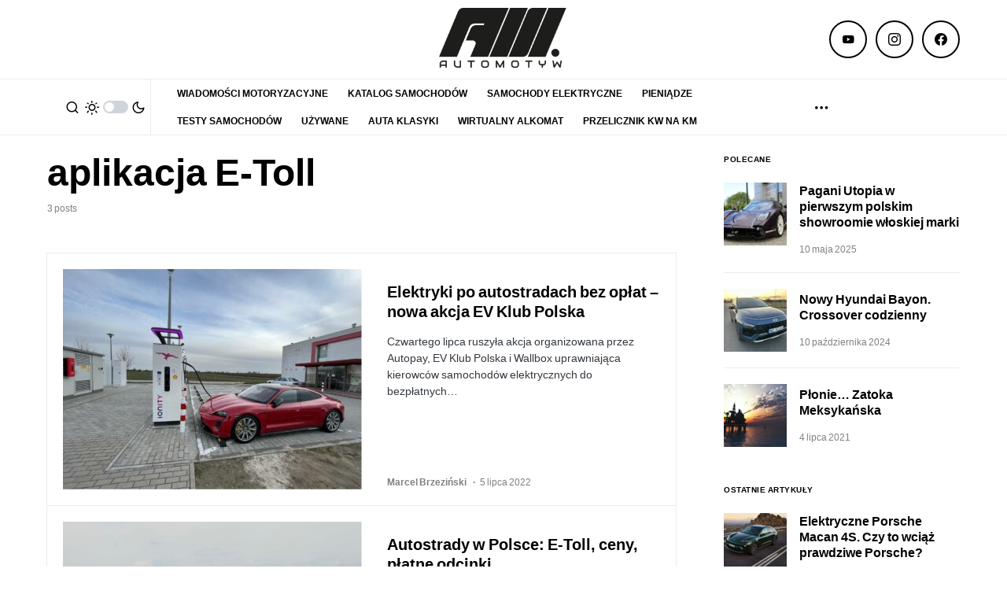

--- FILE ---
content_type: text/html; charset=utf-8
request_url: https://www.google.com/recaptcha/api2/aframe
body_size: 258
content:
<!DOCTYPE HTML><html><head><meta http-equiv="content-type" content="text/html; charset=UTF-8"></head><body><script nonce="umYhjXYtQtVZbv25wdbM1A">/** Anti-fraud and anti-abuse applications only. See google.com/recaptcha */ try{var clients={'sodar':'https://pagead2.googlesyndication.com/pagead/sodar?'};window.addEventListener("message",function(a){try{if(a.source===window.parent){var b=JSON.parse(a.data);var c=clients[b['id']];if(c){var d=document.createElement('img');d.src=c+b['params']+'&rc='+(localStorage.getItem("rc::a")?sessionStorage.getItem("rc::b"):"");window.document.body.appendChild(d);sessionStorage.setItem("rc::e",parseInt(sessionStorage.getItem("rc::e")||0)+1);localStorage.setItem("rc::h",'1769170446312');}}}catch(b){}});window.parent.postMessage("_grecaptcha_ready", "*");}catch(b){}</script></body></html>

--- FILE ---
content_type: application/javascript
request_url: https://api.adquery.io/js/adquery-0.1.min.js
body_size: 21621
content:
function a0_0x444e(){var _0x386d35=['status','body','application/json','img','keys','544745zOzdTv','/qads/emissionCode/','banner160x600','tags','banner750x300','https://api.adquery.io','banner970x90','getData','24076wePnli','data-link','banner200x800','/js/formats/chatbot.min.js?time=','path_ss','/inimage/getAd/','typeAd','attributes','inImageAutomatic','getElementAttrs','%7B%22','https://s1.adquery.io','data-type','banner750x100','/js/formats/feed.js?time=','toLowerCase','POST','banner1900x450','banner336x448','qid','slice','banner336x480','banner300x50','toString','loadFeed:element','banner320x480','attentionEye','loadAdsPrebid','length','inimage','dataset','data-ext','media','name','data-feedUrl','loadAds','data-tracking','hasAttribute','data-hash','banner970x250','banner360x500','banner360x300','banner600x200','text/javascript','https://appapi.adquery.io','script','async','/css/video.min.css','readyState','/js/formats/inimage.js?time=','log','2607534HQjnLx','userAgent','/js/formats/banner.js?time=','insertBefore','banner320x50','24NsqMjI','66vnjHXh','text/css','inimageAd','open','ad-adquery','1300jrxvqU','bannerAd','replace','questionAd','quot','/css/question.min.css','isEmpty','appendScript','banner728x90','before','friendlyad','data-isPrebidOld','480248SrLjLH','understitial','stringify','all','data-isExpand','setAttribute','loadFeed','banner2000x700','banner250x250','place2_a','banner336x280','mode','prebidTypeAd','scrollerAd','parentNode','appendChild','link','banner120x600','data-height','&v=01','getElementsByTagName','random','banner300x600','14870yiomwB','parse','Content-type','scroller','qd_','setItem','/js/video.min.js','pathApi','https://api.adquery.io/js/adquery-0.1.min.js?','typeAdVideo','/js/formats/scroller.js?time=','banner1181x221','data-placement','/scroller/getAd/','htmlEntityDecode','interstitial','init','https://bidder.adquery.io','push','8163sfExXH','Interstitial','amp','value','data-width','createElement','/qads/preview/','onreadystatechange','/js/formats/question.min.js?time=','appendStyle','send','question','banner250x360','stylesheet','6663151wPpEUf','banner','1jBcEpv','https://api.adquery.io/img/adquery.png','banner300x250','head','test','/banner/getAd/','data-src','inImageStandard','clientHeight','38878mkOSdH','feed','initialized','path','location','type','161gliEjL','data-preview-ss','automatic','banner320x100','data-qid','banner750x200','setRequestHeader','getAttribute','banner1246x220','href','includes','chatbot','banner300x100','responseText','src','anchorad','data','clientWidth','data-viewabilityTracker','banner360x1000','tracking','3270hiOgHW','data-attentionEye','now'];a0_0x444e=function(){return _0x386d35;};return a0_0x444e();}var a0_0x53ef75=a0_0x1f83;function a0_0x1f83(_0x38ecb2,_0x40cbf3){var _0x444e76=a0_0x444e();return a0_0x1f83=function(_0x1f83c4,_0x1af5ec){_0x1f83c4=_0x1f83c4-0x1a7;var _0x30126d=_0x444e76[_0x1f83c4];return _0x30126d;},a0_0x1f83(_0x38ecb2,_0x40cbf3);}(function(_0x4b7896,_0x2b1da8){var _0x828906=a0_0x1f83,_0x445997=_0x4b7896();while(!![]){try{var _0x829756=parseInt(_0x828906(0x21f))/0x1*(-parseInt(_0x828906(0x1ce))/0x2)+parseInt(_0x828906(0x243))/0x3*(-parseInt(_0x828906(0x1d9))/0x4)+parseInt(_0x828906(0x24b))/0x5*(-parseInt(_0x828906(0x1d4))/0x6)+parseInt(_0x828906(0x22e))/0x7*(-parseInt(_0x828906(0x1e5))/0x8)+parseInt(_0x828906(0x20f))/0x9*(-parseInt(_0x828906(0x1fc))/0xa)+-parseInt(_0x828906(0x21d))/0xb*(-parseInt(_0x828906(0x1d3))/0xc)+-parseInt(_0x828906(0x253))/0xd*(-parseInt(_0x828906(0x228))/0xe);if(_0x829756===_0x2b1da8)break;else _0x445997['push'](_0x445997['shift']());}catch(_0x21407c){_0x445997['push'](_0x445997['shift']());}}}(a0_0x444e,0xbba60));var adq={'path':a0_0x53ef75(0x25e),'path_ss':a0_0x53ef75(0x1c7),'pathApi':a0_0x53ef75(0x250),'prebidTypeAd':[a0_0x53ef75(0x210),'interstitial','understitial',a0_0x53ef75(0x1e3),a0_0x53ef75(0x221),a0_0x53ef75(0x1fb),a0_0x53ef75(0x1c2),a0_0x53ef75(0x1b1),a0_0x53ef75(0x23a),a0_0x53ef75(0x231),a0_0x53ef75(0x1d2),a0_0x53ef75(0x1f6),a0_0x53ef75(0x24d),a0_0x53ef75(0x1ed),a0_0x53ef75(0x21b),a0_0x53ef75(0x1ef),a0_0x53ef75(0x1e1),a0_0x53ef75(0x1a8),a0_0x53ef75(0x233),'banner750x300',a0_0x53ef75(0x251),a0_0x53ef75(0x21e),a0_0x53ef75(0x1b4),a0_0x53ef75(0x1ad),'banner360x300',a0_0x53ef75(0x1b0),'banner360x500',a0_0x53ef75(0x1ac),a0_0x53ef75(0x241),a0_0x53ef75(0x1c5),a0_0x53ef75(0x255),a0_0x53ef75(0x236),a0_0x53ef75(0x207),a0_0x53ef75(0x1ec),a0_0x53ef75(0x23d)],'typeAd':[a0_0x53ef75(0x1e6),a0_0x53ef75(0x1e3),'banner300x250','banner300x600','banner970x250',a0_0x53ef75(0x1b1),'banner300x100','banner320x100','banner320x50','banner120x600',a0_0x53ef75(0x24d),a0_0x53ef75(0x1ed),a0_0x53ef75(0x21b),a0_0x53ef75(0x1ef),a0_0x53ef75(0x1e1),a0_0x53ef75(0x1a8),'banner750x200',a0_0x53ef75(0x24f),a0_0x53ef75(0x251),a0_0x53ef75(0x1b4),a0_0x53ef75(0x1ad),a0_0x53ef75(0x1c4),a0_0x53ef75(0x1b0),a0_0x53ef75(0x1c3),a0_0x53ef75(0x1ac),a0_0x53ef75(0x241),a0_0x53ef75(0x1c5),a0_0x53ef75(0x255),a0_0x53ef75(0x236),a0_0x53ef75(0x207),a0_0x53ef75(0x1ec),a0_0x53ef75(0x23d)],'typeAdVideo':['banner300x250','banner300x600',a0_0x53ef75(0x1c2),a0_0x53ef75(0x1b1),a0_0x53ef75(0x23a),a0_0x53ef75(0x231),a0_0x53ef75(0x1d2),a0_0x53ef75(0x1f6),a0_0x53ef75(0x24d),'banner250x250',a0_0x53ef75(0x21b),'banner336x280','banner728x90',a0_0x53ef75(0x1a8),a0_0x53ef75(0x233),a0_0x53ef75(0x24f),'banner970x90',a0_0x53ef75(0x1b4),'banner336x448',a0_0x53ef75(0x1c4),a0_0x53ef75(0x1b0),a0_0x53ef75(0x1c3),a0_0x53ef75(0x1ac),a0_0x53ef75(0x241),a0_0x53ef75(0x1c5),a0_0x53ef75(0x255),'banner1246x220',a0_0x53ef75(0x207),a0_0x53ef75(0x1ec)],'initialized':![],'init':function(){var _0x4606f0=a0_0x53ef75;if(adq[_0x4606f0(0x22a)]===!![])return;adq['initialized']=!![];function _0x57c3f3(){var _0xf3ec5e=_0x4606f0;return(_0xf3ec5e(0x200)+(Date['now']()%0xf4240)['toString'](0x24)+Math[_0xf3ec5e(0x1fa)]()[_0xf3ec5e(0x1b2)](0x24)[_0xf3ec5e(0x1af)](0x2)+Math[_0xf3ec5e(0x1fa)]()[_0xf3ec5e(0x1b2)](0x24)[_0xf3ec5e(0x1af)](0x2)+Math[_0xf3ec5e(0x1fa)]()[_0xf3ec5e(0x1b2)](0x24)[_0xf3ec5e(0x1af)](0x2))[_0xf3ec5e(0x1af)](0x0,0x20);}let _0x5385ca=localStorage['getItem']('qid');!_0x5385ca&&(_0x5385ca=_0x57c3f3(),localStorage['setItem'](_0x4606f0(0x1ae),_0x5385ca));if(_0x5385ca[_0x4606f0(0x238)](_0x4606f0(0x25d))){try{const _0x1a628d=JSON['parse'](decodeURIComponent(_0x5385ca));_0x1a628d&&_0x1a628d[_0x4606f0(0x1ae)]?_0x5385ca=_0x1a628d[_0x4606f0(0x1ae)]:_0x5385ca=_0x57c3f3();}catch(_0x44d838){_0x5385ca=_0x57c3f3();}localStorage[_0x4606f0(0x201)]('qid',_0x5385ca);}var _0xe0b1ae=document[_0x4606f0(0x1f9)](_0x4606f0(0x1d8)),_0x40fc25=document[_0x4606f0(0x1f9)]('ad-adquery-prebid');let _0x513cba=document[_0x4606f0(0x1f9)]('ad-adquery-feed');if(_0xe0b1ae[_0x4606f0(0x1b7)]){console[_0x4606f0(0x1cd)]('adqueryElements.length',_0xe0b1ae['length']);for(var _0x58a23a=0x0;_0xe0b1ae[_0x4606f0(0x1b7)]>_0x58a23a;_0x58a23a++){var _0x5ec190=_0xe0b1ae[_0x58a23a];adq['loadAds'](_0x5ec190,_0x5385ca);}}if(_0x40fc25['length'])for(var _0xc03b37=0x0;_0x40fc25[_0x4606f0(0x1b7)]>_0xc03b37;_0xc03b37++){var _0x3a3952=_0x40fc25[_0xc03b37];adq[_0x4606f0(0x1b6)](_0x3a3952);}if(_0x513cba['length'])for(let _0x91c494=0x0;_0x513cba['length']>_0x91c494;_0x91c494++){adq[_0x4606f0(0x1eb)](_0x513cba[_0x91c494]);}!_0xe0b1ae['length']&&!_0x40fc25[_0x4606f0(0x1b7)]&&!_0x513cba[_0x4606f0(0x1b7)]&&console[_0x4606f0(0x1cd)]('Missing\x20tag\x20adquery\x20ad');},'appendScript':function(_0x1fb27f,_0xc80873,_0x2b451b){var _0x114280=a0_0x53ef75;if(_0x1fb27f&&_0x1fb27f[_0x114280(0x1b7)])for(var _0x4721f5=0x0;_0x1fb27f['length']>_0x4721f5;_0x4721f5++){var _0x396a6e=document[_0x114280(0x214)](_0x114280(0x1c8));_0x396a6e[_0x114280(0x22d)]=_0x114280(0x1c6),_0x396a6e[_0x114280(0x1c9)]=!![],_0x396a6e['onload']=function(){typeof _0xc80873==='function'&&_0xc80873();},_0x396a6e[_0x114280(0x23c)]=_0x1fb27f[_0x4721f5],_0x2b451b?_0x2b451b['append'](_0x396a6e):document[_0x114280(0x247)][_0x114280(0x1f4)](_0x396a6e);}},'appendStyle':function(_0x5d29fc){var _0x5a3452=a0_0x53ef75;if(_0x5d29fc&&_0x5d29fc[_0x5a3452(0x1b7)])for(var _0x50b575=0x0;_0x5d29fc[_0x5a3452(0x1b7)]>_0x50b575;_0x50b575++){var _0x26cbe6=document[_0x5a3452(0x214)](_0x5a3452(0x1f5));_0x26cbe6[_0x5a3452(0x22d)]=_0x5a3452(0x1d5),_0x26cbe6[_0x5a3452(0x237)]=_0x5d29fc[_0x50b575],_0x26cbe6[_0x5a3452(0x1bb)]=_0x5a3452(0x1e8),_0x26cbe6['rel']=_0x5a3452(0x21c),document[_0x5a3452(0x222)][_0x5a3452(0x1f4)](_0x26cbe6);}},'getElementAttrs':function(_0x31940b){var _0x24a45a=a0_0x53ef75,_0xfdef0f=[];for(var _0x2b2b1e=0x0;_0x2b2b1e!=_0x31940b[_0x24a45a(0x25a)][_0x24a45a(0x1b7)];_0x2b2b1e++){_0x31940b[_0x24a45a(0x25a)][_0x2b2b1e][_0x24a45a(0x1bc)][_0x24a45a(0x238)]('data-adq')&&_0xfdef0f[_0x24a45a(0x20e)](_0x31940b[_0x24a45a(0x25a)][_0x2b2b1e][_0x24a45a(0x212)]);}return _0xfdef0f['join']('&');},'getData':function(_0x4891a3,_0x556912,_0x53be1f,_0x563bf5){var _0x30fac3=a0_0x53ef75,_0x4a8d17=parseInt(_0x563bf5[_0x30fac3(0x235)]('data-preview'),0xa),_0x55b70f=parseInt(_0x563bf5[_0x30fac3(0x235)](_0x30fac3(0x22f)),0xa),_0x53784c=_0x563bf5[_0x30fac3(0x235)](_0x30fac3(0x1c1));if(!_0x4891a3)return;var _0x536aad=null,_0x5da988=null,_0x5823a6=new XMLHttpRequest(),_0x4bb583={'type':_0x53be1f,'qid':_0x556912,'referer':window[_0x30fac3(0x22c)][_0x30fac3(0x237)]};if(_0x55b70f)_0x5823a6['open'](_0x30fac3(0x1ab),this[_0x30fac3(0x257)]+'/c/preview/'+_0x55b70f,!![]),_0x5823a6[_0x30fac3(0x234)](_0x30fac3(0x1fe),_0x30fac3(0x248)),_0x5823a6['send'](JSON[_0x30fac3(0x1e7)](_0x4bb583));else{if(_0x4a8d17)_0x5823a6[_0x30fac3(0x1d7)](_0x30fac3(0x1ab),this[_0x30fac3(0x22b)]+_0x30fac3(0x215)+_0x4a8d17,!![]),_0x5823a6[_0x30fac3(0x234)](_0x30fac3(0x1fe),_0x30fac3(0x248)),_0x5823a6[_0x30fac3(0x219)](JSON[_0x30fac3(0x1e7)](_0x4bb583));else{if(_0x53784c){var _0xe7c36c=this[_0x30fac3(0x25c)](_0x563bf5),_0x35c0d4=_0xe7c36c,_0x4bb583={'type':_0x53be1f,'qid':_0x556912,'referer':window[_0x30fac3(0x22c)][_0x30fac3(0x237)],'query':_0x35c0d4};_0x5823a6[_0x30fac3(0x1d7)](_0x30fac3(0x1ab),this['path']+_0x30fac3(0x24c)+_0x53784c,!![]),_0x5823a6[_0x30fac3(0x234)]('Content-type','application/json'),_0x5823a6['send'](JSON[_0x30fac3(0x1e7)](_0x4bb583));}else{if(_0x53be1f==='question')_0x5823a6[_0x30fac3(0x1d7)](_0x30fac3(0x1ab),this['path']+'/qads/getAd/'+_0x4891a3,!![]),_0x5823a6[_0x30fac3(0x234)]('Content-type',_0x30fac3(0x248)),_0x5823a6[_0x30fac3(0x219)](JSON[_0x30fac3(0x1e7)](_0x4bb583));else{if(_0x53be1f===_0x30fac3(0x1ff))_0x5823a6[_0x30fac3(0x1d7)](_0x30fac3(0x1ab),this[_0x30fac3(0x22b)]+_0x30fac3(0x209)+_0x4891a3,!![]),_0x5823a6[_0x30fac3(0x234)](_0x30fac3(0x1fe),_0x30fac3(0x248)),_0x5823a6[_0x30fac3(0x219)](JSON[_0x30fac3(0x1e7)](_0x4bb583));else{if(adq[_0x30fac3(0x1f1)][_0x30fac3(0x238)](_0x53be1f))_0x563bf5[_0x30fac3(0x1c0)](_0x30fac3(0x242))&&(_0x4bb583[_0x30fac3(0x1bf)]=_0x563bf5['getAttribute'](_0x30fac3(0x242))),_0x5823a6['open']('POST',this[_0x30fac3(0x22b)]+_0x30fac3(0x224)+_0x4891a3,!![]),_0x5823a6['setRequestHeader'](_0x30fac3(0x1fe),_0x30fac3(0x248)),_0x5823a6['send'](JSON[_0x30fac3(0x1e7)](_0x4bb583));else{if(_0x53be1f==='inimage'){_0x536aad=_0x563bf5[_0x30fac3(0x235)](_0x30fac3(0x1f0));if(!_0x536aad)this[_0x30fac3(0x226)](_0x563bf5,_0x5823a6,_0x556912,_0x4891a3,_0x53be1f);else{if(_0x536aad===_0x30fac3(0x230)){_0x5da988=this[_0x30fac3(0x25b)](_0x563bf5);if(_0x5da988){_0x5823a6[_0x30fac3(0x1d7)](_0x30fac3(0x1ab),this[_0x30fac3(0x22b)]+_0x30fac3(0x258)+_0x4891a3,!![]);var _0xf12e86=_0x5da988['getAttribute'](_0x30fac3(0x24e)),_0x10bcfd=_0x5da988[_0x30fac3(0x235)](_0x30fac3(0x1f0)),_0x3cd7a7=_0x5da988['getAttribute'](_0x30fac3(0x213)),_0x5df19b=_0x5da988[_0x30fac3(0x235)](_0x30fac3(0x1f7));_0x4bb583={'type':_0x53be1f,'qid':_0x556912,'url':_0x5da988[_0x30fac3(0x23c)],'tags':_0xf12e86,'width':_0x3cd7a7,'height':_0x5df19b,'mode':_0x10bcfd,'referer':window[_0x30fac3(0x22c)][_0x30fac3(0x237)]},_0x5823a6['setRequestHeader'](_0x30fac3(0x1fe),_0x30fac3(0x248)),_0x5823a6[_0x30fac3(0x219)](JSON[_0x30fac3(0x1e7)](_0x4bb583));}}}}else _0x53be1f===_0x30fac3(0x239)&&(_0x5823a6[_0x30fac3(0x1d7)](_0x30fac3(0x1ab),this['path']+'/chatbot/getAd/'+_0x4891a3,!![]),_0x5823a6[_0x30fac3(0x234)](_0x30fac3(0x1fe),_0x30fac3(0x248)),_0x5823a6[_0x30fac3(0x219)](JSON['stringify'](_0x4bb583)));}}}}}}var _0x4f1ce3=this;_0x5823a6[_0x30fac3(0x216)]=function(){var _0x531d9a=_0x30fac3;if(_0x5823a6[_0x531d9a(0x1cb)]===0x4&&_0x5823a6[_0x531d9a(0x246)]===0xc8){if(_0x5823a6[_0x531d9a(0x23b)]){var _0x439270=JSON[_0x531d9a(0x1fd)](_0x5823a6['responseText']);_0x439270&&!_0x4f1ce3[_0x531d9a(0x1df)](_0x439270[_0x531d9a(0x23e)])?_0x439270[_0x531d9a(0x23e)]['path']=adq[_0x531d9a(0x22b)]:_0x439270['data']=[];if(_0x53be1f==='scroller')_0x4f1ce3['scroller'][_0x531d9a(0x1f2)](_0x563bf5,_0x439270[_0x531d9a(0x23e)]);else{if(_0x53be1f===_0x531d9a(0x21a))_0x4f1ce3[_0x531d9a(0x21a)][_0x531d9a(0x1dc)](_0x563bf5,_0x439270[_0x531d9a(0x23e)]);else{if(_0x53be1f===_0x531d9a(0x1b8))_0x4f1ce3['inimage'][_0x531d9a(0x1d6)](_0x563bf5,_0x439270[_0x531d9a(0x23e)]);else{if(_0x53be1f===_0x531d9a(0x239))_0x4f1ce3[_0x531d9a(0x239)]['chatbotAd'](_0x563bf5,_0x439270[_0x531d9a(0x23e)]);else adq[_0x531d9a(0x1f1)][_0x531d9a(0x238)](_0x53be1f)&&_0x4f1ce3[_0x531d9a(0x21e)][_0x531d9a(0x1da)](_0x563bf5,_0x439270[_0x531d9a(0x23e)],_0x53be1f);}}}}}};},'inImageStandard':function(_0x53a346,_0x434ec2,_0x50fa93,_0x2003de,_0xc958d6){var _0xeeac94=a0_0x53ef75;_0x434ec2[_0xeeac94(0x1d7)](_0xeeac94(0x1ab),this[_0xeeac94(0x22b)]+_0xeeac94(0x258)+_0x2003de,!![]);var _0x47a23d=_0x53a346[_0xeeac94(0x1f9)](_0xeeac94(0x249));if(_0x47a23d&&_0x47a23d[_0xeeac94(0x1b7)]){var _0x12741e=_0x47a23d[0x0],_0x5e4680=_0x12741e['getAttribute']('src'),_0x189e76=/^(http|https)/;if(_0x189e76[_0xeeac94(0x223)](String(_0x5e4680)[_0xeeac94(0x1aa)]())===!![]){var _0x46abfb=_0x12741e[_0xeeac94(0x235)](_0xeeac94(0x24e)),_0x35a464=_0x12741e[_0xeeac94(0x235)](_0xeeac94(0x1f0)),_0x32f52f=_0x12741e['clientWidth'],_0x4855f5=_0x12741e[_0xeeac94(0x227)];_0x12741e[_0xeeac94(0x1ea)](_0xeeac94(0x213),_0x32f52f),_0x12741e[_0xeeac94(0x1ea)](_0xeeac94(0x1f7),_0x4855f5);var _0x5afcdb={'type':_0xc958d6,'qid':_0x50fa93,'url':_0x5e4680,'tags':_0x46abfb,'width':_0x32f52f,'height':_0x4855f5,'mode':_0x35a464,'referer':window[_0xeeac94(0x22c)][_0xeeac94(0x237)]};_0x434ec2[_0xeeac94(0x234)](_0xeeac94(0x1fe),_0xeeac94(0x248)),_0x434ec2[_0xeeac94(0x219)](JSON['stringify'](_0x5afcdb));}else _0x12741e['onload']=function(){var _0x268c7d=_0xeeac94;_0x5e4680=_0x12741e[_0x268c7d(0x235)]('src');var _0x3095ab=_0x12741e[_0x268c7d(0x235)](_0x268c7d(0x24e)),_0x798eda=_0x12741e[_0x268c7d(0x235)](_0x268c7d(0x1f0)),_0x33351d=_0x12741e[_0x268c7d(0x23f)],_0x55c94a=_0x12741e['clientHeight'];_0x12741e[_0x268c7d(0x1ea)](_0x268c7d(0x213),_0x33351d),_0x12741e['setAttribute']('data-height',_0x55c94a);var _0x196730={'type':_0xc958d6,'qid':_0x50fa93,'url':_0x5e4680,'tags':_0x3095ab,'width':_0x33351d,'height':_0x55c94a,'mode':_0x798eda,'referer':window['location'][_0x268c7d(0x237)]};_0x434ec2[_0x268c7d(0x234)](_0x268c7d(0x1fe),_0x268c7d(0x248)),_0x434ec2['send'](JSON[_0x268c7d(0x1e7)](_0x196730));};}return _0x434ec2;},'inImageAutomatic':function(_0xd8bfc0){var _0x263a19=a0_0x53ef75,_0x3a0ead=document[_0x263a19(0x1f9)](_0x263a19(0x249)),_0x11b98f=null;for(var _0x34ea70=0x0;_0x34ea70<_0x3a0ead[_0x263a19(0x1b7)];_0x34ea70++){var _0x375bd6=_0x3a0ead[_0x34ea70];if(_0x375bd6['clientWidth']>=0x12c&&_0x375bd6[_0x263a19(0x227)]>=0xbe){var _0x148c81=_0x375bd6['clientWidth'],_0x56c865=_0x375bd6[_0x263a19(0x227)];_0x375bd6[_0x263a19(0x1ea)](_0x263a19(0x213),_0x148c81),_0x375bd6[_0x263a19(0x1ea)](_0x263a19(0x1f7),_0x56c865);var _0x930153=document['createDocumentFragment']()[_0x263a19(0x1f4)](_0xd8bfc0);return _0x375bd6[_0x263a19(0x1e2)](_0x930153),_0xd8bfc0['append'](_0x375bd6),_0x375bd6;}}return _0x11b98f;},'insertAfter':function insertAfter(_0x43fb9e,_0x28dfd0){var _0x1ae6a4=a0_0x53ef75;_0x28dfd0[_0x1ae6a4(0x1f3)][_0x1ae6a4(0x1d1)](_0x43fb9e,_0x28dfd0['nextSibling']);},'insertBefore':function(_0xcf68a1,_0x26725c){var _0x343b03=a0_0x53ef75;_0x26725c['parentNode'][_0x343b03(0x1d1)](_0xcf68a1,_0x26725c);},'isEmpty':function(_0xc58490){var _0x4b710d=a0_0x53ef75;return Object[_0x4b710d(0x24a)](_0xc58490)[_0x4b710d(0x1b7)]===0x0;},'loadAds':function(_0xee9830,_0x3b7626){var _0xb29874=a0_0x53ef75;console['log'](_0xb29874(0x1be),_0x3b7626);var _0x26527d=_0xee9830[_0xb29874(0x235)]('data-type'),_0xed263c=_0xee9830[_0xb29874(0x235)](_0xb29874(0x208)),_0x168258=this;if(_0x26527d==='question')this[_0xb29874(0x1e0)]([this[_0xb29874(0x203)]+_0xb29874(0x202)]),this['appendStyle']([this[_0xb29874(0x203)]+_0xb29874(0x1de),this['pathApi']+'/css/video.min.css']),this[_0xb29874(0x1e0)]([this['pathApi']+_0xb29874(0x217)+Date['now']()],function(){_0x168258['getData'](_0xed263c,_0x3b7626,_0x26527d,_0xee9830);});else{if(_0x26527d===_0xb29874(0x1ff))this[_0xb29874(0x1e0)]([this[_0xb29874(0x203)]+_0xb29874(0x206)+Date['now']()],function(){var _0x235dff=_0xb29874;_0x168258[_0x235dff(0x252)](_0xed263c,_0x3b7626,_0x26527d,_0xee9830);});else{if(_0x26527d===_0xb29874(0x1b8))this[_0xb29874(0x1e0)]([this[_0xb29874(0x203)]+_0xb29874(0x1cc)+Date[_0xb29874(0x245)]()],function(){var _0x15673e=_0xb29874;_0x168258[_0x15673e(0x252)](_0xed263c,_0x3b7626,_0x26527d,_0xee9830);});else{if(_0x26527d===_0xb29874(0x239))this[_0xb29874(0x1e0)]([this[_0xb29874(0x203)]+_0xb29874(0x256)+Date[_0xb29874(0x245)]()],function(){_0x168258['getData'](_0xed263c,_0x3b7626,_0x26527d,_0xee9830);});else{if(adq[_0xb29874(0x259)][_0xb29874(0x238)](_0x26527d))adq['typeAdVideo']['includes'](_0x26527d)&&(this[_0xb29874(0x1e0)]([this[_0xb29874(0x203)]+_0xb29874(0x202)]),this[_0xb29874(0x218)]([this[_0xb29874(0x203)]+_0xb29874(0x1ca)])),this[_0xb29874(0x1e0)]([this['pathApi']+_0xb29874(0x1d0)+Date[_0xb29874(0x245)]()],function(){_0x168258['getData'](_0xed263c,_0x3b7626,_0x26527d,_0xee9830);});else{if(_0x26527d===_0xb29874(0x20b)){var _0x40935e=parseInt(_0xee9830[_0xb29874(0x235)]('data-preview'),0xa),_0xb009a4=parseInt(_0xee9830['getAttribute']('data-preview-ss'),0xa);if(_0xb009a4)this['appendScript']([this[_0xb29874(0x203)]+_0xb29874(0x1d0)+Date[_0xb29874(0x245)]()],function(){var _0x2ce588=_0xb29874;_0x168258[_0x2ce588(0x252)](_0xed263c,_0x3b7626,_0x26527d,_0xee9830);});else _0x40935e?this['appendScript']([this['pathApi']+_0xb29874(0x1d0)+Date['now']()],function(){var _0x55125d=_0xb29874;_0x168258[_0x55125d(0x252)](_0xed263c,_0x3b7626,_0x26527d,_0xee9830);}):/Android|webOS|iPhone|iPad|iPod|BlackBerry|IEMobile|Opera Mini/i[_0xb29874(0x223)](navigator[_0xb29874(0x1cf)])&&this[_0xb29874(0x1e0)]([this['pathApi']+_0xb29874(0x1d0)+Date[_0xb29874(0x245)]()],function(){var _0x2d8b03=_0xb29874;_0x168258[_0x2d8b03(0x252)](_0xed263c,_0x3b7626,_0x26527d,_0xee9830);});}}}}}}},'htmlEntityDecode':function(_0x3ef5ab){var _0x2bf9e2=a0_0x53ef75;return _0x3ef5ab[_0x2bf9e2(0x1db)](/[<>'"]/g,function(_0x24b7b0){var _0x15a8e1=_0x2bf9e2;return'&'+{'\x27':'apos','\x22':_0x15a8e1(0x1dd),'&':_0x15a8e1(0x211),'<':'lt','>':'gt'}[_0x24b7b0]+';';});},'loadAdsPrebid':function(_0x122d51){var _0x9db8df=a0_0x53ef75,_0x541a29=_0x122d51['getAttribute'](_0x9db8df(0x1a7)),_0x227cdf=_0x122d51[_0x9db8df(0x235)](_0x9db8df(0x208)),_0x49e47a=this;adq['prebidTypeAd'][_0x9db8df(0x238)](_0x541a29)&&(adq[_0x9db8df(0x205)][_0x9db8df(0x238)](_0x541a29)&&(this[_0x9db8df(0x1e0)]([this[_0x9db8df(0x203)]+'/js/video.min.js']),this[_0x9db8df(0x218)]([this[_0x9db8df(0x203)]+'/css/video.min.css'])),this[_0x9db8df(0x1e0)]([this[_0x9db8df(0x203)]+_0x9db8df(0x1d0)+Date[_0x9db8df(0x245)]()+_0x9db8df(0x1f8)],function(){var _0x53d256=_0x9db8df,_0x1f2383=_0x122d51[_0x53d256(0x235)]('data-eventTracker'),_0x10d370=_0x122d51['getAttribute']('data-externalEmissionCodes'),_0x4c1aee=_0x122d51['getAttribute']('data-impressionTracker'),_0x4f1501=_0x122d51[_0x53d256(0x235)](_0x53d256(0x240)),_0x5d3ede=_0x122d51[_0x53d256(0x235)]('data-clickTracker'),_0x331f95=_0x122d51[_0x53d256(0x235)](_0x53d256(0x254)),_0x532aa9=_0x122d51[_0x53d256(0x235)](_0x53d256(0x225)),_0x3f4d86=_0x122d51[_0x53d256(0x235)](_0x53d256(0x1ba)),_0x2ffe1b=_0x122d51[_0x53d256(0x235)]('data-type'),_0xc4a559=_0x122d51['getAttribute'](_0x53d256(0x1f7)),_0x132549=_0x122d51[_0x53d256(0x235)](_0x53d256(0x213)),_0x5a36d7=_0x122d51['getAttribute'](_0x53d256(0x232)),_0x17c969=_0x122d51[_0x53d256(0x235)](_0x53d256(0x1e9)),_0x5c6e27=_0x122d51[_0x53d256(0x235)](_0x53d256(0x1e4)),_0xe2ace0=_0x122d51[_0x53d256(0x235)](_0x53d256(0x244));if(!_0x227cdf)return;var _0x5c6f50={'data':{'eventTracker':_0x1f2383,'externalEmissionCodes':_0x49e47a[_0x53d256(0x20a)](_0x10d370),'impressionTracker':_0x4c1aee,'viewabilityTracker':_0x4f1501,'clickTracker':_0x5d3ede,'height':_0xc4a559,'width':_0x132549,'link':_0x331f95,'isExpand':_0x17c969,'logo':_0x53d256(0x220),'medias':[{'src':_0x532aa9,'ext':_0x3f4d86,'type':_0x2ffe1b}],'domain':_0x53d256(0x20d),'urlAdq':'https://adquery.io','adqLib':_0x53d256(0x204),'qid':_0x5a36d7,'isPrebidOld':_0x5c6e27,'placeOther':_0x53d256(0x1ee)}};_0xe2ace0&&(_0x5c6f50[_0x53d256(0x23e)][_0x53d256(0x1b5)]=_0xe2ace0?parseInt(_0xe2ace0,0xa):0x0),_0x5c6f50&&_0x5c6f50['data']&&(_0x5c6f50[_0x53d256(0x23e)][_0x53d256(0x22b)]=adq[_0x53d256(0x22b)],_0x49e47a['banner'][_0x53d256(0x1da)](_0x122d51,_0x5c6f50[_0x53d256(0x23e)],_0x541a29,_0x5a36d7));},_0x122d51));},'loadFeed':function(_0x5d31b3){var _0x59f8c7=a0_0x53ef75;console['warn'](_0x59f8c7(0x1b3),_0x5d31b3);let _0x263a5a=_0x5d31b3[_0x59f8c7(0x235)](_0x59f8c7(0x208)),_0x5dc9af=_0x5d31b3[_0x59f8c7(0x235)](_0x59f8c7(0x1bd)),_0x4747e4=this;if(!_0x263a5a||!_0x5dc9af)return;let _0x6a3d5b=_0x5d31b3[_0x59f8c7(0x1b9)];this[_0x59f8c7(0x1e0)]([this[_0x59f8c7(0x203)]+_0x59f8c7(0x1a9)+Date['now']()],function(){var _0x2b5dcf=_0x59f8c7;let _0x211052={..._0x6a3d5b};_0x4747e4[_0x2b5dcf(0x229)]['feedAd'](_0x5d31b3,_0x211052);},_0x5d31b3);}};setTimeout(()=>{var _0x410c0d=a0_0x53ef75;adq[_0x410c0d(0x20c)]();},0x64);